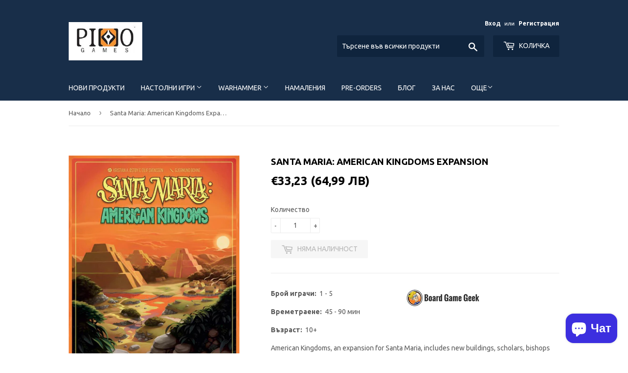

--- FILE ---
content_type: text/javascript; charset=utf-8
request_url: https://nastolniigri.com/products/santa-maria-american-kingdoms-expansion.js
body_size: 590
content:
{"id":2358745563196,"title":"Santa Maria: American Kingdoms Expansion","handle":"santa-maria-american-kingdoms-expansion","description":"\u003ctable width=\"546\" height=\"84\"\u003e\n\u003ctbody\u003e\n\u003ctr\u003e\n\u003ctd style=\"border: none; padding: 0;\"\u003e\n\u003cp\u003e\u003cstrong\u003eБрой играчи:\u003c\/strong\u003e  1 - 5\u003c\/p\u003e\n\u003cp\u003e\u003cstrong\u003eВреметраене:\u003c\/strong\u003e  45 - 90 мин\u003c\/p\u003e\n\u003cp\u003e\u003cstrong\u003eВъзраст:\u003c\/strong\u003e  10+\u003c\/p\u003e\n\u003c\/td\u003e\n\u003ctd valign=\"top\" style=\"border: none; padding: 0;\"\u003e\n\u003cp\u003e\u003ca href=\"https:\/\/boardgamegeek.com\/boardgame\/251217\" target=\"_blank\" title=\"Santa Maria: American Kingdoms\" rel=\"noopener noreferrer\"\u003e\u003cimg src=\"\/\/cdn.shopify.com\/s\/files\/1\/1851\/7813\/files\/logo-boardgamegeek_compact.png?v=1517069536\" alt=\"Santa Maria: American Kingdoms\"\u003e\u003c\/a\u003e\u003c\/p\u003e\n\u003c\/td\u003e\n\u003c\/tr\u003e\n\u003c\/tbody\u003e\n\u003c\/table\u003e\n\u003cp\u003eAmerican Kingdoms, an expansion for Santa Maria, includes new buildings, scholars, bishops and shipping tiles, as well as several new modules, including:\u003cbr\u003e\u003cbr\u003e Cocoa \u003cbr\u003e The specialists\u003cbr\u003e The governor\u003cbr\u003e The Mayan City: A new asymmetrical role for one player, with its own rules and goals (playable for 1-5 players)\u003c\/p\u003e\n\u003cp\u003e\u003ca href=\"http:\/\/bigboxgamers.com\/santa-maria-american-kingdoms-review\/?fbclid=IwAR3RkOBLiZO9OIrtDttMWyGaYCOxOVPfzWnzHMlwDV3hmUQIrgmqFNzGs0A\" target=\"_blank\" title=\"Santa Maria American Kingdoms\" rel=\"noopener noreferrer\"\u003e\u003cstrong\u003eРЕВЮ НА BIG BOX GAMERS\u003c\/strong\u003e\u003c\/a\u003e\u003cbr\u003e\u003cbr\u003e\u003ciframe width=\"935\" height=\"526\" src=\"https:\/\/www.youtube.com\/embed\/EA2w3Tpt2JE\" frameborder=\"0\" allow=\"accelerometer; autoplay; encrypted-media; gyroscope; picture-in-picture\" allowfullscreen=\"\"\u003e\u003c\/iframe\u003e\u003cbr\u003e\u003cbr\u003e\u003cbr\u003e\u003c\/p\u003e","published_at":"2018-12-06T20:07:06+02:00","created_at":"2018-12-06T20:09:11+02:00","vendor":"Pikko Games","type":"StrZar","tags":["Language_English"],"price":3323,"price_min":3323,"price_max":3323,"available":false,"price_varies":false,"compare_at_price":null,"compare_at_price_min":0,"compare_at_price_max":0,"compare_at_price_varies":false,"variants":[{"id":21251661004860,"title":"Default Title","option1":"Default Title","option2":null,"option3":null,"sku":"","requires_shipping":true,"taxable":true,"featured_image":null,"available":false,"name":"Santa Maria: American Kingdoms Expansion","public_title":null,"options":["Default Title"],"price":3323,"weight":0,"compare_at_price":null,"inventory_management":"shopify","barcode":"","requires_selling_plan":false,"selling_plan_allocations":[]}],"images":["\/\/cdn.shopify.com\/s\/files\/1\/1851\/7813\/products\/pic4243093.jpg?v=1544119754","\/\/cdn.shopify.com\/s\/files\/1\/1851\/7813\/products\/pic4243096.jpg?v=1544119758","\/\/cdn.shopify.com\/s\/files\/1\/1851\/7813\/products\/pic4427958.jpg?v=1544119761"],"featured_image":"\/\/cdn.shopify.com\/s\/files\/1\/1851\/7813\/products\/pic4243093.jpg?v=1544119754","options":[{"name":"Title","position":1,"values":["Default Title"]}],"url":"\/products\/santa-maria-american-kingdoms-expansion","media":[{"alt":null,"id":1342784045116,"position":1,"preview_image":{"aspect_ratio":0.748,"height":900,"width":673,"src":"https:\/\/cdn.shopify.com\/s\/files\/1\/1851\/7813\/products\/pic4243093.jpg?v=1544119754"},"aspect_ratio":0.748,"height":900,"media_type":"image","src":"https:\/\/cdn.shopify.com\/s\/files\/1\/1851\/7813\/products\/pic4243093.jpg?v=1544119754","width":673},{"alt":null,"id":1342784077884,"position":2,"preview_image":{"aspect_ratio":1.521,"height":789,"width":1200,"src":"https:\/\/cdn.shopify.com\/s\/files\/1\/1851\/7813\/products\/pic4243096.jpg?v=1544119758"},"aspect_ratio":1.521,"height":789,"media_type":"image","src":"https:\/\/cdn.shopify.com\/s\/files\/1\/1851\/7813\/products\/pic4243096.jpg?v=1544119758","width":1200},{"alt":null,"id":1342784110652,"position":3,"preview_image":{"aspect_ratio":0.8,"height":900,"width":720,"src":"https:\/\/cdn.shopify.com\/s\/files\/1\/1851\/7813\/products\/pic4427958.jpg?v=1544119761"},"aspect_ratio":0.8,"height":900,"media_type":"image","src":"https:\/\/cdn.shopify.com\/s\/files\/1\/1851\/7813\/products\/pic4427958.jpg?v=1544119761","width":720}],"requires_selling_plan":false,"selling_plan_groups":[]}

--- FILE ---
content_type: text/javascript
request_url: https://nastolniigri.com/cdn/shop/t/6/assets/booster.js?v=49522853673533352561616681998
body_size: 10484
content:
(function(D,u){(function(){var X="ct",g="e",c="obj";return c+g+X})()==typeof window.exports&&typeof window[function(){var H="e",p="ul",O_="mod";return O_+p+H}()]!="undefined"?window[function(){var ut="e",i="l",t="modu";return t+i+ut}()].exports=u():typeof window[function(){var N="ne",Y="defi";return Y+N}()]=="function"&&window[function(){var x="ine",Tz="ef",nY="d";return nY+Tz+x}()][function(){var A="d",O="m",I="a";return I+O+A}()]?window[function(){var v9="ne",Ku="defi";return Ku+v9}()](u):D[function(){var h="t",cg="Me",aT="a",r="b";return r+aT+cg+h}()]=u()})(this,function(){function D(){return v[function(){var i8="refix",k="lP",G="ur";return G+k+i8}()]+v.baEvsUrl}function u(D2){return Object[function(){var h="s",Sv="ey",T="k";return T+Sv+h}()](D2).length===0}function x(){return(v[function(){var h="acon",C="Be",i="use";return i+C+h}()]||v[function(){var B="Now",X8="ply",ky="ap";return ky+X8+B}()])&&u(v[function(){var wJ="rs",T="de",a="hea";return a+T+wJ}()])&&s&&function(){var _G="ned",z="ndefi",H="u";return H+z+_G}()!=typeof window.navigator.sendBeacon&&!v[function(){var a_="entials",Xq="withCred";return Xq+a_}()]}function A(){for(var D2;D2=I[function(){var p="ft",VZ="shi";return VZ+p}()]();)D2();dd=!0}function M(D2){dd?D2():I[function(){var n="h",h="pus";return h+n}()](D2)}function N(D2,u2){var x2=D2.matches||D2.matchesSelector||D2.mozMatchesSelector||D2.msMatchesSelector||D2[function(){var Fv="elector",xH="oMatchesS";return xH+Fv}()]||D2[function(){var m="lector",h_="itMatchesSe",s5="webk";return s5+h_+m}()];return x2?x2[function(){var b="y",L="l",on="p",p="ap";return p+on+L+b}()](D2,[u2]):(ZR[function(){var uN="g",Za="o",W="l";return W+Za+uN}()]("Unable to match"),!1)}function JH(D2,u2){var x2=[];for(window.J=0;window.J<u2[function(){var $V="ms",r="e",Fi="t",h="i";return h+Fi+r+$V}()][function(){var l3="th",Fy="g",De="n",WU="le";return WU+De+Fy+l3}()];window.J++){var A2=u2[function(){var i="ems",J1="it";return J1+i}()][window[function(){var gr="J";return gr}()]];x2.push({id:A2[function(){var dE="d",ny="i";return ny+dE}()],properties:A2[function(){var j="s",jN="ie",wZ="t",G5="proper";return G5+wZ+jN+j}()],quantity:A2[function(){var FI="ty",Q="uanti",DH="q";return DH+Q+FI}()],variant_id:A2[function(){var cW="_id",a="ant",bh="i",zL="var";return zL+bh+a+cW}()],product_id:A2[function(){var G="ct_id",$="produ";return $+G}()],final_price:A2.final_price,image:A2[function(){var rY="e",hZ="g",p="ima";return p+hZ+rY}()],handle:A2.handle,title:A2[function(){var L="e",aJ="itl",jl="t";return jl+aJ+L}()]})}return{token:D2,total_price:u2[function(){var a="ice",j9="tal_pr",DI="to";return DI+j9+a}()],items:x2,currency:u2[function(){var G="ncy",Wh="e",g8="curr";return g8+Wh+G}()]}}function y(D2){ZR[function(){var fJ="g",cs="o",HD="l";return HD+cs+fJ}()](D2),D2._url.indexOf("/cart/add")>=0?ZR.getCartData(function(D3){ZR.log(D3),ZR.setCartAttributes(!0,D3)}):ZR[function(){var W="es",te="ut",OD="artAttrib",C="setC";return C+OD+te+W}()](!0,D2[function(){var K7="se",MG="espon",E8="r";return E8+MG+K7}()])}function J(){try{var D2=XMLHttpRequest[function(){var nn="ype",B="t",Xi="proto";return Xi+B+nn}()].open;XMLHttpRequest[function(){var Q="otype",i="prot";return i+Q}()].open=function(){this[function(){var Y5="stener",Y2="i",Ou="ntL",oq="addEve";return oq+Ou+Y2+Y5}()]("load",function(){this[function(){var jV="l",yb="r",_K="_u";return _K+yb+jV}()]&&this._url.search(/cart.*js/)>=0&&this._method!="GET"&&(ZR[function(){var V="g",TB="o",jb="l";return jb+TB+V}()](function(){var r=" not a get request",jC=" a cart endpoint thats",zL="its";return zL+jC+r}()),y(this))}),D2.apply(this,arguments)}}catch(u2){ZR.log(u2),ZR.log("error catching ajax cart")}}function K(D2){window.BoosterApps[function(){var a_="on",p9="comm";return p9+a_}()][function(){var V="t",E_="r",y8="ca";return y8+E_+V}()]=JH(D2,window.BoosterApps.common.cart)}function o(D2){document.readyState==="interactive"||function(){var h="lete",n="comp";return n+h}()===document[function(){var WJ="e",Y2="tat",a="readyS";return a+Y2+WJ}()]?D2():document[function(){var U="istener",k="addEventL";return k+U}()]("DOMContentLoaded",D2)}function Ym(){return"xxxxxxxxxxxx4xxxyxxxxxxxxxxxxxxx"[function(){var _L="lace",cp="ep",U="r";return U+cp+_L}()](/[xy]/g,function(D2){var u2=16*Math.random()|0;return(D2=="x"?u2:3&u2|8)[function(){var mj="g",lK="n",pj="i",iz="toStr";return iz+pj+lK+mj}()](16)})+Math.floor(Date[function(){var qC="w",r="o",_D="n";return _D+r+qC}()]())[function(){var vL="ring",G="toSt";return G+vL}()]()}function g(){v[function(){var yt="ies",ba="cook";return ba+yt}()]&&s&&ZR.setCookie("baMet_baEvs",window.JSON.stringify(BV),1)}function qM(){var D2=document.querySelector(function(){var yP="n]",n="e=csrf-toke",w="meta[nam";return w+n+yP}());return D2&&D2[function(){var CA="t",X="en",C="cont";return C+X+CA}()]}function O(){var D2=document.querySelector("meta[name=csrf-param]");return D2&&D2.content}function C_(D2){var u2=qM();u2&&D2[function(){var p="der",cK="tHea",$="setReques";return $+cK+p}()]("X-CSRF-Token",u2)}function f(D2){var u2=D2;return u2[function(){var W="n",w="o",C="comm";return C+w+W}()]=window.BoosterApps.common,u2}function E(u2){M(function(){ZR[function(){var L="uest",p="eq",pa="ndR",Gi="se";return Gi+pa+p+L}()](D(),f(u2),function(){for(var D2=0;D2<BV.length;D2++)if(BV[D2][function(){var PM="d",r="i";return r+PM}()]==u2[function(){var yC="d",X="i";return X+yC}()]){BV.splice(D2,1);break}g()})})}function Z(u2){M(function(){var x2=f(u2),A2=O(),M2=qM();A2&&M2&&(x2[A2]=M2),window[function(){var yk="tor",n="a",m="navig";return m+n+yk}()][function(){var h="on",B="ac",Y8="sendBe";return Y8+B+h}()](D(),window[function(){var W="ON",$="JS";return $+W}()].stringify(x2))})}function t(D2){x()?Z(D2):(BV.push(D2),g(),setTimeout(function(){E(D2)},1e3))}function F(){return window.location.pathname}function d(D2){return D2&&D2.length>0?D2:null}function q(D2){for(var u2 in D2)D2[function(){var X$="roperty",PP="nP",lH="hasOw";return lH+PP+X$}()](u2)&&D2[u2]===null&&delete D2[u2];return D2}function uG(D2){var u2=D2.target;return q({tag:u2.tagName.toLowerCase(),id:d(u2.id),class:d(u2[function(){var T="me",k="Na",S="class";return S+k+T}()]),page:F()})}function P(){Nh=ZR[function(){var Px="tId",S="i",LB="s",B="getVi";return B+LB+S+Px}()]();var D2=new Date,u2=new Date,x2=2;u2[function(){var Tg="rs",nP="u",Q="Ho",ap="setUTC";return ap+Q+nP+Tg}()](23,59,59,59);var A2=(u2-D2)/1e3,M2=A2/60;return(M2>O1||A2<x2)&&(M2=O1),(!Nh||A2<x2)&&(Nh=Ym()),ZR[function(){var BL="e",oo="ooki",h="C",n="set";return n+h+oo+BL}()](function(){var Y2="isit",z="aMet_v",MV="b";return MV+z+Y2}(),Nh,M2),Nh}function e(){if(dd=!1,Nh=P(),l=ZR.getVisitorId(),QM=ZR.getCookie(function(){var oC="ly",AR="et_app",Vb="baM";return Vb+AR+oC}()),v.cookies===!1||v.applyVisits===!1)ZR.log("Visit applying disabled"),A();else if(Nh&&l&&!QM)ZR.log(function(){var U="t",Eh="ve visi",W="Acti";return W+Eh+U}()),A();else if(ZR[function(){var T="okie",IY="Co",Y2="get";return Y2+IY+T}()]("baMet_visit")){ZR[function(){var q3="g",QR="o",bV="l";return bV+QR+q3}()]("Visit started"),l||(l=Ym(),window[function(){var i="age",C="or",O0="localSt";return O0+C+i}()].setItem(function(){var OJ="r",y3="o",v8="it",p="Met_vis",uA="a",aS="b";return aS+uA+p+v8+y3+OJ}(),l));var D2=new Date,u2=D2[function(){var HY="g",k4="Strin",w="O",Ms="toIS";return Ms+w+k4+HY}()]()[function(){var $T="e",TG="lic",xr="s";return xr+TG+$T}()](0,10),x2={shop_id:window.BoosterApps[function(){var DQ="mmon",fc="co";return fc+DQ}()].shop[function(){var r="d",LP="i";return LP+r}()],name:"create_visit",params:{user_agent:navigator.userAgent,landing_page:window[function(){var j0="n",qt="o",hH="ocati",vf="l";return vf+hH+qt+j0}()].href,screen_width:window.screen[function(){var mP="th",H="d",xD="wi";return xD+H+mP}()],screen_height:window[function(){var o7="en",$j="scre";return $j+o7}()][function(){var k="t",AL="gh",a="i",UC="e",G="h";return G+UC+a+AL+k}()]},timestamp:window.parseInt(D2[function(){var z="me",UQ="etTi",l0="g";return l0+UQ+z}()]()),date:u2,hour:D2.getUTCHours(),id:Ym(),visit_token:Nh,visitor_token:l,app:function(){var X="a",G6="b";return G6+X}()};for(var M2 in document[function(){var X1="r",WS="e",Q="rr",aX="e",cW="f",sk="e",dc="r";return dc+sk+cW+aX+Q+WS+X1}()].length>0&&(x2[function(){var uz="errer",B="ef",zy="r";return zy+B+uz}()]=document.referrer),v.visitParams)v.visitParams.hasOwnProperty(M2)&&(x2[M2]=v[function(){var z1="ms",_3="a",h="ar",G9="visitP";return G9+h+_3+z1}()][M2]);ZR[function(){var wR="g",jm="o",cZ="l";return cZ+jm+wR}()](x2),window.BoosterApps.sessions_enabled&&t(x2),ZR.destroyCookie("baMet_apply"),A()}else ZR.log(function(){var o5="led",IE="disab",G="baCookies ";return G+IE+o5}()),A()}var R={set:function(D2,u2,x2,A2){var M2="",N2="";if(x2){var JH2=new Date;JH2.setTime(JH2.getTime()+60*x2*1e3),M2=function(){var HY="=",g0="res",V="expi",kd="; ";return kd+V+g0+HY}()+JH2.toGMTString()}A2&&(N2="; domain="+A2),document[function(){var wM="okie",q6="o",XB="c";return XB+q6+wM}()]=D2+"="+window.escape(u2)+M2+N2+"; path=/"},get:function(D2){var u2,x2,A2=D2+function(){var C="=";return C}(),M2=document.cookie.split(";");for(u2=0;u2<M2.length;u2++){for(x2=M2[u2];function(){var j=" ";return j}()===x2.charAt(0);)x2=x2[function(){var xa="ring",n="subst";return n+xa}()](1,x2[function(){var S="th",A3="leng";return A3+S}()]);if(x2.indexOf(A2)===0)return unescape(x2.substring(A2[function(){var LK="th",p="leng";return p+LK}()],x2.length))}return null}},v={urlPrefix:"",visitsUrl:function(){var C="t-2.amazonaws.com/prod/api/appstats",J3="https://u0altfd679.execute-api.us-wes";return J3+C}(),baEvsUrl:"https://u0altfd679.execute-api.us-west-2.amazonaws.com/prod/api/appstats",page:null,useBeacon:!0,startOnReady:!0,applyVisits:!0,cookies:!0,cookieDomain:null,headers:{},visitParams:{},withCredentials:!1},ZR=window[function(){var m="t",_Z="e",k="baM";return k+_Z+m}()]||{};ZR.configure=function(D2){for(var u2 in D2)D2.hasOwnProperty(u2)&&(v[u2]=D2[u2])},ZR.configure(ZR);var Nh,l,QM,_=window.jQuery||window.Zepto||window.$,O1=30,c=1*812229+238971,dd=!1,I=[],s=typeof window[function(){var MP="N",$j="O",V="S",zt="J";return zt+V+$j+MP}()]!="undefined"&&typeof window.JSON.stringify!="undefined",BV=[];ZR.setCookie=function(D2,u2,x2){R[function(){var z="t",$P="e",IS="s";return IS+$P+z}()](D2,u2,x2,v[function(){var a4="omain",ld="ookieD",w="c";return w+ld+a4}()]||v.domain)},ZR[function(){var qh="kie",b="tCoo",$u="ge";return $u+b+qh}()]=function(D2){return R[function(){var Q="t",G="e",Wy="g";return Wy+G+Q}()](D2)},ZR[function(){var qC="e",kl="ki",Ar="oo",h="C",SK="destroy";return SK+h+Ar+kl+qC}()]=function(D2){R.set(D2,"",-1)},ZR.log=function(D2){ZR.getCookie("baMet_debug")&&window.console.log(D2)},ZR.onBaEv=function(D2,u2,x2){document[function(){var Q="istener",Be="ntL",T="addEve";return T+Be+Q}()](D2,function(D3){N(D3[function(){var VE="rget",R7="ta";return R7+VE}()],u2)&&x2(D3)})},ZR.sendRequest=function(D2,u2,x2){try{if(s)if(_&&typeof _.ajax=="function")_[function(){var W="x",Cu="a",C2="aj";return C2+Cu+W}()]({type:function(){var Gu="T",B="POS";return B+Gu}(),url:D2,data:window.JSON[function(){var n="fy",as="i",h1="tring",HD="s";return HD+h1+as+n}()](u2),contentType:"application/json; charset=utf-8",beforeSend:C_,complete:function(D3){D3.status==200&&x2(D3)},headers:v[function(){var co="ers",Y2="d",jk="a",uA="e",rX="h";return rX+uA+jk+Y2+co}()],xhrFields:{withCredentials:v[function(){var Gr="ls",yz="ia",lm="ent",c7="withCred";return c7+lm+yz+Gr}()]}});else{var A2=new XMLHttpRequest;for(var M2 in A2.open(function(){var dD="T",yq="OS",ao="P";return ao+yq+dD}(),D2,!0),A2[function(){var Al="ls",X9="ia",jv="nt",$w="ithCrede",L="w";return L+$w+jv+X9+Al}()]=v.withCredentials,A2.setRequestHeader(function(){var KD="Type",UN="ontent-",Ac="C";return Ac+UN+KD}(),"application/json"),v.headers)v[function(){var ty="s",ZP="r",hc="e",Xn="head";return Xn+hc+ZP+ty}()].hasOwnProperty(M2)&&A2.setRequestHeader(M2,v[function(){var _U="s",R7="ader",KY="e",H5="h";return H5+KY+R7+_U}()][M2]);A2.onload=function(){A2.status===200&&x2(A2.response)},C_(A2),A2.send(window[function(){var QQ="ON",H="S",Qb="J";return Qb+H+QQ}()][function(){var H6="gify",G="n",Kd="i",K8="tr",bt="s";return bt+K8+Kd+G+H6}()](u2))}}catch(N2){}},ZR[function(){var F$="ta",DP="Da",od="t",Zs="ar",r="C",j="get";return j+r+Zs+od+DP+F$}()]=function(D2){try{if(s)if(_&&typeof _.ajax=="function")_[function(){var xP="x",Sp="a",lT="j",Kg="a";return Kg+lT+Sp+xP}()]({type:function(){var $="T",FX="E",V2="G";return V2+FX+$}(),url:"/cart.js?ba_request=1",data:{},dataType:"json",complete:function(u3){u3.status==200&&(u3.responseText?D2(u3[function(){var TE="xt",Ir="eTe",z3="respons";return z3+Ir+TE}()]):D2(u3))}});else{var u2=new XMLHttpRequest;u2[function(){var GQ="techange",u4="onreadysta";return u4+GQ}()]=function(){u2[function(){var W="yState",oJ="ead",n="r";return n+oJ+W}()]===4&&u2[function(){var pR="us",w="stat";return w+pR}()]===200&&D2(u2[function(){var XE="xt",lG="nseTe",Fh="po",z="res";return z+Fh+lG+XE}()])},u2.open("GET","/cart.js?ba_request=1",!1),u2.send(null)}}catch(x2){}},ZR[function(){var FP="sId",Sa="C",Gl="ync",wO="s";return wO+Gl+Sa+FP}()]=function(){var D2=ZR.getCookie("baMet_cs_id");return D2||(D2=Ym()),ZR.setCookie("baMet_cs_id",D2,7*2762+826),D2},ZR[function(){var Xl="isitId",Su="getV";return Su+Xl}()]=ZR[function(){var B="n",RR="ke",lT="o",X$="tT",xW="getVisi";return xW+X$+lT+RR+B}()]=function(){return ZR[function(){var wn="kie",J4="Coo",x$="et",W="g";return W+x$+J4+wn}()]("baMet_visit")},ZR.getVisitorId=ZR.getVisitorToken=function(){return window[function(){var np="ge",zV="lStora",n="ca",z="lo";return z+n+zV+np}()].getItem(function(){var G="isitor",Uv="Met_v",eu="ba";return eu+Uv+G}())},ZR.getCustomerId=function(){return window.localStorage[function(){var Gh="tem",Vo="etI",H="g";return H+Vo+Gh}()](function(){var lz="_id",eh="tomer",G="cus",ic="baMet_";return ic+G+eh+lz}())},ZR[function(){var S="n",Z5="dmi",Cw="A",i0="is";return i0+Cw+Z5+S}()]=function(){return ZR.getCookie("ba_admin")},ZR.reset=function(){return ZR[function(){var ie="ie",Bb="royCook",mj="dest";return mj+Bb+ie}()](function(){var W="sit",zg="_vi",cm="Met",X="ba";return X+cm+zg+W}()),window.localStorage.removeItem(function(){var w="itor",sG="is",L="baMet_v";return L+sG+w}()),ZR[function(){var jV="kie",mu="yCoo",Lm="destro";return Lm+mu+jV}()](function(){var i="aEvs",s8="b",TT="Met_",iq="ba";return iq+TT+s8+i}()),ZR[function(){var K$="e",aZ="yCooki",TI="o",U="r",Dj="dest";return Dj+U+TI+aZ+K$}()]("baMet_apply"),!0},ZR.debug=function(D2){return D2===!1?ZR[function(){var ed="kie",W="yCoo",Xz="destro";return Xz+W+ed}()]("baMet_debug"):ZR[function(){var hR="e",Z9="i",T="ook",M6="C",xg="t",a="se";return a+xg+M6+T+Z9+hR}()](function(){var Zp="ebug",PU="aMet_d",$x="b";return $x+PU+Zp}(),function(){var A9="t";return A9}(),1*(2*108367+87668)+221198),!0},ZR.getBrowserInfo=function(){return{options:[],header:[navigator.platform,navigator[function(){var pu="nt",bQ="erAge",hq="us";return hq+bQ+pu}()],navigator.appVersion,navigator[function(){var i="dor",qA="ven";return qA+i}()],window.opera],dataos:[{name:function(){var Y2="e",Nj="s Phon",eA="dow",n="in",R$="W";return R$+n+eA+Nj+Y2}(),value:"Windows Phone",version:"OS"},{name:"Windows",value:function(){var EB="n",yd="i",rj="W";return rj+yd+EB}(),version:function(){var i2="T",qx="N";return qx+i2}()},{name:function(){var AI="ne",xt="iPho";return xt+AI}(),value:function(){var c4="hone",cM="iP";return cM+c4}(),version:function(){var f_="S",yC="O";return yC+f_}()},{name:function(){var p="Pad",d6="i";return d6+p}(),value:"iPad",version:"OS"},{name:function(){var gh="oid",Gd="Andr";return Gd+gh}(),value:function(){var cl="id",T="o",u_="Andr";return u_+T+cl}(),version:function(){var DK="d",Z9="i",W="ndro",z="A";return z+W+Z9+DK}()},{name:"Mac OS",value:function(){var bd="c",G5="a",YQ="M";return YQ+G5+bd}(),version:function(){var xoW=" X",B7="S",QT="O";return QT+B7+xoW}()},{name:function(){var iM="ux",h1="Lin";return h1+iM}(),value:"Linux",version:function(){var ub="v",rD="r";return rD+ub}()},{name:function(){var Pm="m",Ku="al",$="P";return $+Ku+Pm}(),value:function(){var iJJ="m",IT="l",Ma="Pa";return Ma+IT+iJJ}(),version:"PalmOS"}],databrowser:[{name:"Chrome",value:"Chrome",version:function(){var LC="rome",E2="Ch";return E2+LC}()},{name:"Firefox",value:"Firefox",version:function(){var hN="x",mk="refo",aJ="Fi";return aJ+mk+hN}()},{name:"Safari",value:"Safari",version:function(){var w="ion",wj="s",yr="er",_B="V";return _B+yr+wj+w}()},{name:function(){var PC="er",B6="r",Kh="Explo",X="Internet ";return X+Kh+B6+PC}(),value:function(){var pO="IE",lM="MS";return lM+pO}(),version:function(){var mG="IE",BJ="S",G4="M";return G4+BJ+mG}()},{name:function(){var QP="a",W5="er",NK="Op";return NK+W5+QP}(),value:function(){var CC="a",H_="er",jY="p",X0="O";return X0+jY+H_+CC}(),version:function(){var U$="ra",bY="Ope";return bY+U$}()},{name:function(){var aY="erry",Dn="BlackB";return Dn+aY}(),value:"CLDC",version:"CLDC"},{name:"Mozilla",value:function(){var x8="lla",XT="i",VF="z",f4="o",tJ="M";return tJ+f4+VF+XT+x8}(),version:"Mozilla"}],init:function(){var D2=this[function(){var g5="der",GK="a",rZ="he";return rZ+GK+g5}()][function(){var H="oin",Q="j";return Q+H}()](" ");return{os:this[function(){var ZL="tem",Kd="hI",ZF="tc",Hk="a",Ov="m";return Ov+Hk+ZF+Kd+ZL}()](D2,this.dataos),browser:this.matchItem(D2,this[function(){var P4="er",_5="abrows",G="dat";return G+_5+P4}()]),tz_offset:new Date().getTimezoneOffset()/60}},matchItem:function(D2,u2){var x2,A2,M2,N2=0,JH2=0;for(N2=0;N2<u2.length;N2+=1)if(new window[function(){var LO="p",h3="x",G="E",a="Reg";return a+G+h3+LO}()](u2[N2][function(){var O7="ue",go="val";return go+O7}()],function(){var FM="i";return FM}())[function(){var gj="t",NS="s",$9="te";return $9+NS+gj}()](D2)){if(x2=new window.RegExp(u2[N2].version+function(){var Ud="\\d._]+)",WI="[- /:;]([";return WI+Ud}(),"i"),M2="",(A2=D2.match(x2))&&A2[1]&&(A2=A2[1]),A2)for(A2=A2.split(/[._]+/),JH2=0;JH2<A2.length;JH2+=1)M2+=JH2===0?A2[JH2]+function(){var bm=".";return bm}():A2[JH2];else M2="0";return u2[N2][function(){var hJ="me",qv="na";return qv+hJ}()]}return{name:"unknown",version:0}}}.init()},ZR.apply=function(D2,u2,x2){try{var A2=new Date,N2=A2.toISOString()[function(){var w="e",Ec="ic",Gs="l",Q4="s";return Q4+Gs+Ec+w}()](0,10),JH2={shop_id:window[function(){var Nw="erApps",z="t",u$="s",ML="o",WH="Bo";return WH+ML+u$+z+Nw}()][function(){var B2="n",Vy="ommo",eu="c";return eu+Vy+B2}()].shop[function(){var Tl="d",Qh="i";return Qh+Tl}()],name:D2,params:u2||{},timestamp:window[function(){var gI="seInt",Q3="ar",Oz="p";return Oz+Q3+gI}()](A2[function(){var MC="ime",rS="etT",TA="g";return TA+rS+MC}()]()),date:N2,hour:A2.getUTCHours(),id:Ym(),app:x2};M(function(){v[function(){var kY="ies",SM="ok",AK="co";return AK+SM+kY}()]&&!ZR[function(){var cC="d",SC="tI",VM="isi",ij="getV";return ij+VM+SC+cC}()]()&&e(),M(function(){ZR.log(JH2),JH2[function(){var $="n",_t="t_toke",i="visi";return i+_t+$}()]=ZR[function(){var ea="d",b4="itI",Uz="getVis";return Uz+b4+ea}()](),JH2[function(){var zM="en",ro="or_tok",lv="visit";return lv+ro+zM}()]=ZR.getVisitorId(),t(JH2)})})}catch(y2){ZR[function(){var SW="g",bH="o",Ru="l";return Ru+bH+SW}()](y2),ZR.log("error applying")}return!0},ZR.applyPageView=function(D2){var u2=ZR[function(){var En="h",a="e_has",tR="pag";return tR+a+En}()];if(D2)for(var x2 in D2)D2.hasOwnProperty(x2)&&(u2[x2]=D2[x2]);ZR.apply("page_view",u2,"ba")},ZR[function(){var t9="s",iZ="ck",uW="lyAppCli",e3="app";return e3+uW+iZ+t9}()]=function(){ZR[function(){var qO="v",Rl="E",H="a",Of="nB",ZD="o";return ZD+Of+H+Rl+qO}()]("click",".ba-met-handler",function(D2){try{var u2=D2[function(){var U="et",vv="targ";return vv+U}()],x2=u2[function(){var mR="te",wJ="ibu",T="getAttr";return T+wJ+mR}()](function(){var PB="me",Q="-na",xa="-met",ZY="ta-ba",jG="da";return jG+ZY+xa+Q+PB}());if(x2){var A2=uG(D2),M2=u2[function(){var Gt="te",L="u",Ag="rib",X="getAtt";return X+Ag+L+Gt}()](function(){var lk="p",lc="ap",ud="-ba-met-",nu="data";return nu+ud+lc+lk}());if(A2.text=function(){var xs="ut",G="np",Y2="i";return Y2+G+xs}()==A2.tag?u2[function(){var lI="e",z="lu",xC="a",_C="v";return _C+xC+z+lI}()]:(u2.textContent||u2[function(){var a="xt",F4="nerTe",Ed="in";return Ed+F4+a}()]||u2.innerHTML).replace(/[\s\r\n]+/g,function(){var nW=" ";return nW}()).trim(),A2.href=u2.href,N2=u2.getAttribute("data-ba-met-extras")){var N2=window[function(){var xm="ers",ae="eanNumb",rj="cl";return rj+ae+xm}()](window.JSON[function(){var w="e",qP="rs",n="pa";return n+qP+w}()](N2));for(var JH2 in N2)N2.hasOwnProperty(JH2)&&(A2[JH2]=N2[JH2])}ZR.apply(x2,A2,M2)}}catch(y2){ZR.log(function(){var c8="ption",Q="ppClicks exce",r6="applyA";return r6+Q+c8}()),ZR.log(y2)}})},ZR[function(){var y6="tc",i="A",z="ply",w="ap";return w+z+i+y6}()]=function(){ZR.onBaEv(function(){var p="ck",CA="i",Fz="cl";return Fz+CA+p}(),".product-form__cart-submit, #AddToCart-product-template, .product-atc-btn, .product-menu-button.product-menu-button-atc, .button-cart, .product-add, .add-to-cart input, .btn-addtocart, [name=add]",function(D2){Date.now();var u2=D2[function(){var nG="et",Xm="rg",AU="ta";return AU+Xm+nG}()],x2=uG(D2);x2[function(){var Vb="t",X="x",hZ="te";return hZ+X+Vb}()]=x2[function(){var $="g",cd="a",EQ="t";return EQ+cd+$}()]=="input"?u2[function(){var hC="e",pf="u",L8="val";return L8+pf+hC}()]:(u2.textContent||u2.innerText||u2[function(){var en="rHTML",ds="ne",a="in";return a+ds+en}()])[function(){var Gp="ce",n="a",x1="pl",G="re";return G+x1+n+Gp}()](/[\s\r\n]+/g,function(){var rP=" ";return rP}()).trim(),x2[function(){var cE="ef",c9="hr";return c9+cE}()]=u2.href,ZR.apply(function(){var W="c",uS="t",_v="a";return _v+uS+W}(),x2,"ba")})},ZR.saveBaCartData=function(D2){if(s){var u2=ZR.getBaCartData();u2.push(D2),window[function(){var dy="torage",Am="lS",Qw="ca",_3="lo";return _3+Qw+Am+dy}()].setItem("baMet_cartData",window.JSON[function(){var _k="gify",s5="strin";return s5+_k}()](u2))}},ZR.getBaCartData=function(){try{if(window[function(){var W="orage",EW="localSt";return EW+W}()].getItem(function(){var Wk="artData",L="baMet_c";return L+Wk}())){var D2=window.parseInt(new Date()[function(){var aQ="e",U9="tTim",WE="ge";return WE+U9+aQ}()]())-2592e5,u2=window.JSON[function(){var G="se",pR="par";return pR+G}()](window[function(){var pe="rage",N0="o",uE="localSt";return uE+N0+pe}()][function(){var WK="em",eH="It",$="get";return $+eH+WK}()](function(){var D_="Data",CPa="Met_cart",R5="ba";return R5+CPa+D_}())).filter(function(u3){return window.parseInt(u3.ts)>D2})[function(){var TD="se",L1="ever",a_="r";return a_+L1+TD}()]();return window[function(){var L_="orage",BC="St",sl="local";return sl+BC+L_}()].setItem("baMet_cartData",window.JSON[function(){var Mk="ify",n="ng",p5="ri",a="st";return a+p5+n+Mk}()](u2)),u2}return[]}catch(x2){ZR.log(x2),ZR.log(function(){var tn="g ba",ge="in",oU="t",U="ror get",T="er";return T+U+oU+ge+tn}())}},ZR[function(){var lu="t",VR="r",ET="aCa",Uz="updateB";return Uz+ET+VR+lu}()]=function(D2){ZR[function(){var P4="g",Fj="o",gh="l";return gh+Fj+P4}()]("checking if cart is out of sync with db");var u2=ZR[function(){var U="ie",sV="ok",cR="getCo";return cR+sV+U}()]("cart"),x2=ZR.getCookie(function(){var yk="_token",pm="ba_cart";return pm+yk}()),A2=window[function(){var SaE="orage",tH="lSt",Q="loca";return Q+tH+SaE}()][function(){var B0="Item",oU="t",Pu="ge";return Pu+oU+B0}()](function(){var iE="_cart",X="et_latest",_m="baM";return _m+X+iE}()),M2=window[function(){var OG="ge",Ak="ora",HV="localSt";return HV+Ak+OG}()].getItem("baMsg_synced_cart");if((D2||A2!=M2||u2!=x2)!=0){if(window.BoosterApps.cs_app_url){var N2=ZR[function(){var sq="cCsId",$S="n",_J="y",pH="s";return pH+_J+$S+sq}()](),JH2=window.JSON[function(){var en="se",iO="par";return iO+en}()](A2);if(JH2.token!=u2)var y2=JH2[function(){var W="ken",mU="to";return mU+W}()];else y2="";var J2={action_type:"track_cart",cart_json:JH2,visit_token:ZR.getVisitId(),visitor_token:ZR.getVisitorToken(),cart_uid:N2,old_uid:y2};ZR.sendRequest(window[function(){var pP="rApps",hX="Booste";return hX+pP}()].cs_app_url,J2,function(){ZR[function(){var Y2="g",u_="o",Vp="l";return Vp+u_+Y2}()](function(){var mr="l",K$="to app ur",RC="d ",CQ="e",l$="post";return l$+CQ+RC+K$+mr}()),window[function(){var bz="Storage",br="local";return br+bz}()][function(){var A4="tem",gC="tI",yU="se";return yU+gC+A4}()](function(){var H9="t",v3="d_car",a="_synce",lf="baMsg";return lf+a+v3+H9}(),A2)})}ZR.setCookie("ba_cart_token",u2,1*2232+648),ZR.apply(function(){var qI="_cart_db",Nj="update";return Nj+qI}(),{},function(){var eJ="l",Y2="loba",_k="g";return _k+Y2+eJ}()),window.localStorage[function(){var n="Item",W="t",ai="se";return ai+W+n}()]("baMsg_synced_cart",A2),ZR.log(function(){var GG="e API from here",hU="o th",L="ing t",oR="cart token changed -post";return oR+L+hU+GG}())}else ZR.log("cart is in sync with db")},ZR[function(){var H="ttributes",Ht="artA",G="setC";return G+Ht+H}()]=function(D2,u2){try{ZR[function(){var g1="g",T="o",nx="l";return nx+T+g1}()](function(){var Nr="butes",Y2="rt attri",bF="setting ca";return bF+Y2+Nr}());var x2=ZR.getCookie("cart"),A2=window[function(){var dq="e",KE="lStorag",vv="loca";return vv+KE+dq}()][function(){var H$="Item",or="t",Pa="e",yT="g";return yT+Pa+or+H$}()]("baMet_latest_cart");if(!x2&&!A2)return;if(D2){ZR.log("set cart attributes identified ajax cart update"),ZR.log(u2);var M2=JH(x2,window[function(){var Bt="N",A22="O",n="S",PA="J";return PA+n+A22+Bt}()][function(){var IC="e",CK="s",ly="ar",mO="p";return mO+ly+CK+IC}()](u2));window.BoosterApps.common[function(){var WB="t",qW="r",aO="a",im="c";return im+aO+qW+WB}()]=M2}else K(x2),M2=window.BoosterApps[function(){var wT="on",gg="comm";return gg+wT}()].cart;window.localStorage[function(){var Zw="m",xH="Ite",sm="et",RU="s";return RU+sm+xH+Zw}()](function(){var va="_cart",p="t",US="es",az="baMet_lat";return az+US+p+va}(),window.JSON[function(){var cx="gify",Gf="strin";return Gf+cx}()](M2));var N2=M2.items,y2=ZR.getBaCartData();if(y2[function(){var tC="h",Ct="gt",Yj="len";return Yj+Ct+tC}()]>0){var J2={visit_token:ZR[function(){var U="tId",A3="Visi",a="t",Ka="e",Ab="g";return Ab+Ka+a+A3+U}()](),visitor_token:ZR.getVisitorToken(),items:[],cart_token:x2};for(window.J=0;window.J<N2.length;window[function(){var UN="J";return UN}()]++){var o2=N2[window[function(){var lH="J";return lH}()]];if(o2){var Ym2=y2[function(){var $H="nd",gz="fi";return gz+$H}()](function(D3){return D3[function(){var PY="d",AN="i";return AN+PY}()]==o2.id});Ym2&&(o2[function(){var Q="ion_data",r$="ba_convers";return r$+Q}()]=Ym2,J2[function(){var TD="s",kN="m",Cs="e",gP="it";return gP+Cs+kN+TD}()][function(){var MW="h",ps="us",gf="p";return gf+ps+MW}()](Ym2),window[function(){var L="pps",J8="osterA",zJ="Bo";return zJ+J8+L}()][function(){var ud="mmon",mQ="o",mG="c";return mG+mQ+ud}()][function(){var e9="sion",XZ="nver",ZQ="has_ba_co";return ZQ+XZ+e9}()]=!0)}}var g2=window[function(){var yE="ON",Az="S",_H="J";return _H+Az+yE}()][function(){var ui="y",W="if",qQ="tring",$="s";return $+qQ+W+ui}()](J2)}var qM2=window[function(){var Ta="ge",bm="tora",sfY="localS";return sfY+bm+Ta}()].getItem("ba_conversion_data");window[function(){var T$="pps",If="A",dR="ster",xi="oo",Aq="B";return Aq+xi+dR+If+T$}()][function(){var yK="on",jL="m",WV="m",Gz="co";return Gz+WV+jL+yK}()][function(){var Bd="a",p_="dat",xj="ion_",w0="ba_convers";return w0+xj+p_+Bd}()]=J2,qM2!=g2||window[function(){var U="s",a="terApp",en="s",jy="Boo";return jy+en+a+U}()][function(){var Od="n",UJ="ommo",R5="c";return R5+UJ+Od}()].ba_conversion_data&&window[function(){var Em="Apps",X="ster",AB="Boo";return AB+X+Em}()][function(){var nu="n",co="o",qtx="comm";return qtx+co+nu}()].template=="cart"?(ZR[function(){var W="g",fm="o",qs="l";return qs+fm+W}()](function(){var B$="ata",S0="rsion_d",PD="a_conve",EU="saving b";return EU+PD+S0+B$}()),window[function(){var yj="orage",n="localSt";return n+yj}()].setItem("ba_conversion_data",g2),ZR[function(){var Y6="rt",Yi="teBaCa",j3="pda",YZ="u";return YZ+j3+Yi+Y6}()](!0)):ZR[function(){var FK="rt",Zb="BaCa",MM="e",YYO="dat",_b="up";return _b+YYO+MM+Zb+FK}()](!1)}catch(O2){ZR.log("setCartAttributes exception"),ZR.log(O2)}},ZR.applyAll=function(){document[function(){var jm="r",T="erre",i5="ef",Ve="r";return Ve+i5+T+jm}()].indexOf(function(){var jW="ops/",gQ="h",Ed="s",Qi="/admin/";return Qi+Ed+gQ+jW}())>0&&ZR.setCookie("ba_admin",1,c),ZR[function(){var uh="es",W="t",tQ="u",vJ="tAttrib",R0V="ar",uj="setC";return uj+R0V+vJ+tQ+W+uh}()](!1,{}),ZR[function(){var iY="s",wK="ck",g$="i",va="ppCl",hH="applyA";return hH+va+g$+wK+iY}()]()};try{BV=window.JSON[function(){var ec="rse",L="pa";return L+ec}()](ZR.getCookie("baMet_baEvs")||function(){var xt="]",$E="[";return $E+xt}())}catch(a){}for(var Y=0;Y<BV[function(){var Gk="gth",dP="len";return dP+Gk}()];Y++)E(BV[Y]);return J(),ZR[function(){var yC="t",e$="r",pG="a",i7="st";return i7+pG+e$+yC}()]=function(){e(),ZR[function(){var T="t",xI="r",mt="sta";return mt+xI+T}()]=function(){},window[function(){var Q="pps",L="terA",gw="Boos";return gw+L+Q}()].sessions_enabled&&(ZR.applyPageView(),window.BoosterApps.common[function(){var n="mer",Tl="custo";return Tl+n}()]&&!window[function(){var mZ="t",W="e",$c="baM";return $c+W+mZ}()][function(){var oT="d",b3="tomerI",r1="Cus",TE="t",BH="ge";return BH+TE+r1+b3+oT}()]()&&(ZR.apply(function(){var lt="stomer",aA="u",Wo="c",$="sync_";return $+Wo+aA+lt}(),{},function(){var VE="a",Wp="b";return Wp+VE}()),window[function(){var SN="rage",l8="o",J5="localSt";return J5+l8+SN}()][function(){var nK="m",M2="e",pT="t",uq="tI",Th="e",s4="s";return s4+Th+uq+pT+M2+nK}()](function(){var U4="tomer_id",Gu="baMet_cus";return Gu+U4}(),window.BoosterApps[function(){var u0="on",hi="omm",Qp="c";return Qp+hi+u0}()].customer[function(){var jJ="d",fj="i";return fj+jJ}()])))},o(function(){v[function(){var gH="eady",a$="R",l0="rtOn",n7="a",nm="st";return nm+n7+l0+a$+gH}()]&&ZR[function(){var e1="t",X="ar",Jf="t",Sb0="s";return Sb0+Jf+X+e1}()]()}),ZR.page_hash={url:window[function(){var xR="ion",Oe="cat",eK="lo";return eK+Oe+xR}()][function(){var T="f",aY="e",ox="hr";return ox+aY+T}()],page:F(),template:window.BoosterApps[function(){var IK="n",Nq="mo",Og="com";return Og+Nq+IK}()].template},ZR}),window[function(){var E="et",n="M",ji="a",M="b";return M+ji+n+E}()][function(){var x="l",N="yAl",k="pl",K="ap";return K+k+N+x}()]();
//# sourceMappingURL=/cdn/shop/t/6/assets/booster.js.map?v=49522853673533352561616681998


--- FILE ---
content_type: text/javascript; charset=utf-8
request_url: https://nastolniigri.com/products/santa-maria-american-kingdoms-expansion.js?currency=EUR&country=BG
body_size: 758
content:
{"id":2358745563196,"title":"Santa Maria: American Kingdoms Expansion","handle":"santa-maria-american-kingdoms-expansion","description":"\u003ctable width=\"546\" height=\"84\"\u003e\n\u003ctbody\u003e\n\u003ctr\u003e\n\u003ctd style=\"border: none; padding: 0;\"\u003e\n\u003cp\u003e\u003cstrong\u003eБрой играчи:\u003c\/strong\u003e  1 - 5\u003c\/p\u003e\n\u003cp\u003e\u003cstrong\u003eВреметраене:\u003c\/strong\u003e  45 - 90 мин\u003c\/p\u003e\n\u003cp\u003e\u003cstrong\u003eВъзраст:\u003c\/strong\u003e  10+\u003c\/p\u003e\n\u003c\/td\u003e\n\u003ctd valign=\"top\" style=\"border: none; padding: 0;\"\u003e\n\u003cp\u003e\u003ca href=\"https:\/\/boardgamegeek.com\/boardgame\/251217\" target=\"_blank\" title=\"Santa Maria: American Kingdoms\" rel=\"noopener noreferrer\"\u003e\u003cimg src=\"\/\/cdn.shopify.com\/s\/files\/1\/1851\/7813\/files\/logo-boardgamegeek_compact.png?v=1517069536\" alt=\"Santa Maria: American Kingdoms\"\u003e\u003c\/a\u003e\u003c\/p\u003e\n\u003c\/td\u003e\n\u003c\/tr\u003e\n\u003c\/tbody\u003e\n\u003c\/table\u003e\n\u003cp\u003eAmerican Kingdoms, an expansion for Santa Maria, includes new buildings, scholars, bishops and shipping tiles, as well as several new modules, including:\u003cbr\u003e\u003cbr\u003e Cocoa \u003cbr\u003e The specialists\u003cbr\u003e The governor\u003cbr\u003e The Mayan City: A new asymmetrical role for one player, with its own rules and goals (playable for 1-5 players)\u003c\/p\u003e\n\u003cp\u003e\u003ca href=\"http:\/\/bigboxgamers.com\/santa-maria-american-kingdoms-review\/?fbclid=IwAR3RkOBLiZO9OIrtDttMWyGaYCOxOVPfzWnzHMlwDV3hmUQIrgmqFNzGs0A\" target=\"_blank\" title=\"Santa Maria American Kingdoms\" rel=\"noopener noreferrer\"\u003e\u003cstrong\u003eРЕВЮ НА BIG BOX GAMERS\u003c\/strong\u003e\u003c\/a\u003e\u003cbr\u003e\u003cbr\u003e\u003ciframe width=\"935\" height=\"526\" src=\"https:\/\/www.youtube.com\/embed\/EA2w3Tpt2JE\" frameborder=\"0\" allow=\"accelerometer; autoplay; encrypted-media; gyroscope; picture-in-picture\" allowfullscreen=\"\"\u003e\u003c\/iframe\u003e\u003cbr\u003e\u003cbr\u003e\u003cbr\u003e\u003c\/p\u003e","published_at":"2018-12-06T20:07:06+02:00","created_at":"2018-12-06T20:09:11+02:00","vendor":"Pikko Games","type":"StrZar","tags":["Language_English"],"price":3323,"price_min":3323,"price_max":3323,"available":false,"price_varies":false,"compare_at_price":null,"compare_at_price_min":0,"compare_at_price_max":0,"compare_at_price_varies":false,"variants":[{"id":21251661004860,"title":"Default Title","option1":"Default Title","option2":null,"option3":null,"sku":"","requires_shipping":true,"taxable":true,"featured_image":null,"available":false,"name":"Santa Maria: American Kingdoms Expansion","public_title":null,"options":["Default Title"],"price":3323,"weight":0,"compare_at_price":null,"inventory_management":"shopify","barcode":"","requires_selling_plan":false,"selling_plan_allocations":[]}],"images":["\/\/cdn.shopify.com\/s\/files\/1\/1851\/7813\/products\/pic4243093.jpg?v=1544119754","\/\/cdn.shopify.com\/s\/files\/1\/1851\/7813\/products\/pic4243096.jpg?v=1544119758","\/\/cdn.shopify.com\/s\/files\/1\/1851\/7813\/products\/pic4427958.jpg?v=1544119761"],"featured_image":"\/\/cdn.shopify.com\/s\/files\/1\/1851\/7813\/products\/pic4243093.jpg?v=1544119754","options":[{"name":"Title","position":1,"values":["Default Title"]}],"url":"\/products\/santa-maria-american-kingdoms-expansion","media":[{"alt":null,"id":1342784045116,"position":1,"preview_image":{"aspect_ratio":0.748,"height":900,"width":673,"src":"https:\/\/cdn.shopify.com\/s\/files\/1\/1851\/7813\/products\/pic4243093.jpg?v=1544119754"},"aspect_ratio":0.748,"height":900,"media_type":"image","src":"https:\/\/cdn.shopify.com\/s\/files\/1\/1851\/7813\/products\/pic4243093.jpg?v=1544119754","width":673},{"alt":null,"id":1342784077884,"position":2,"preview_image":{"aspect_ratio":1.521,"height":789,"width":1200,"src":"https:\/\/cdn.shopify.com\/s\/files\/1\/1851\/7813\/products\/pic4243096.jpg?v=1544119758"},"aspect_ratio":1.521,"height":789,"media_type":"image","src":"https:\/\/cdn.shopify.com\/s\/files\/1\/1851\/7813\/products\/pic4243096.jpg?v=1544119758","width":1200},{"alt":null,"id":1342784110652,"position":3,"preview_image":{"aspect_ratio":0.8,"height":900,"width":720,"src":"https:\/\/cdn.shopify.com\/s\/files\/1\/1851\/7813\/products\/pic4427958.jpg?v=1544119761"},"aspect_ratio":0.8,"height":900,"media_type":"image","src":"https:\/\/cdn.shopify.com\/s\/files\/1\/1851\/7813\/products\/pic4427958.jpg?v=1544119761","width":720}],"requires_selling_plan":false,"selling_plan_groups":[]}